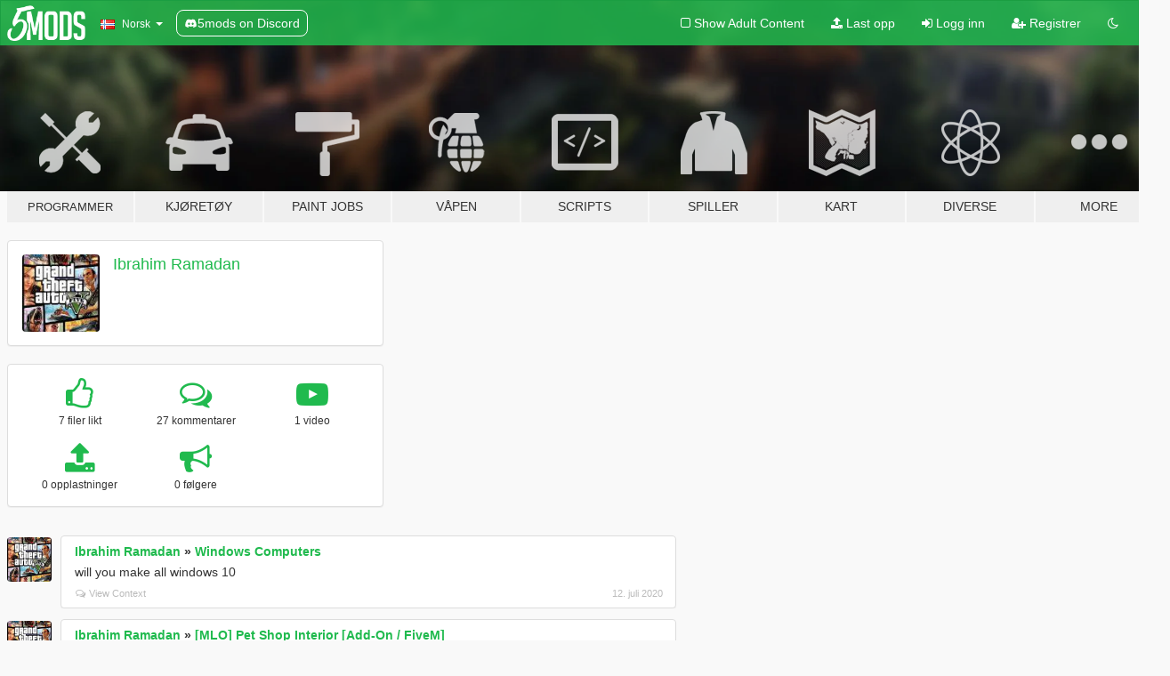

--- FILE ---
content_type: text/html; charset=utf-8
request_url: https://no.gta5-mods.com/users/Ibrahim%20Ramadan
body_size: 8013
content:

<!DOCTYPE html>
<html lang="nb" dir="ltr">
<head>
	<title>
		GTA 5 Mods av Ibrahim Ramadan - GTA5-Mods.com
	</title>

		<script
		  async
		  src="https://hb.vntsm.com/v4/live/vms/sites/gta5-mods.com/index.js"
        ></script>

        <script>
          self.__VM = self.__VM || [];
          self.__VM.push(function (admanager, scope) {
            scope.Config.buildPlacement((configBuilder) => {
              configBuilder.add("billboard");
              configBuilder.addDefaultOrUnique("mobile_mpu").setBreakPoint("mobile")
            }).display("top-ad");

            scope.Config.buildPlacement((configBuilder) => {
              configBuilder.add("leaderboard");
              configBuilder.addDefaultOrUnique("mobile_mpu").setBreakPoint("mobile")
            }).display("central-ad");

            scope.Config.buildPlacement((configBuilder) => {
              configBuilder.add("mpu");
              configBuilder.addDefaultOrUnique("mobile_mpu").setBreakPoint("mobile")
            }).display("side-ad");

            scope.Config.buildPlacement((configBuilder) => {
              configBuilder.add("leaderboard");
              configBuilder.addDefaultOrUnique("mpu").setBreakPoint({ mediaQuery: "max-width:1200px" })
            }).display("central-ad-2");

            scope.Config.buildPlacement((configBuilder) => {
              configBuilder.add("leaderboard");
              configBuilder.addDefaultOrUnique("mobile_mpu").setBreakPoint("mobile")
            }).display("bottom-ad");

            scope.Config.buildPlacement((configBuilder) => {
              configBuilder.add("desktop_takeover");
              configBuilder.addDefaultOrUnique("mobile_takeover").setBreakPoint("mobile")
            }).display("takeover-ad");

            scope.Config.get('mpu').display('download-ad-1');
          });
        </script>

	<meta charset="utf-8">
	<meta name="viewport" content="width=320, initial-scale=1.0, maximum-scale=1.0">
	<meta http-equiv="X-UA-Compatible" content="IE=edge">
	<meta name="msapplication-config" content="none">
	<meta name="theme-color" content="#20ba4e">
	<meta name="msapplication-navbutton-color" content="#20ba4e">
	<meta name="apple-mobile-web-app-capable" content="yes">
	<meta name="apple-mobile-web-app-status-bar-style" content="#20ba4e">
	<meta name="csrf-param" content="authenticity_token" />
<meta name="csrf-token" content="xGFqGRug8BV2i0/vfkg7rAMKToU15ktRAsyBNM1YeCX7zsbzJaq2+VK24KY/5u4rtVjU0XT4wPP+U0XGXApGbA==" />
	

	<link rel="shortcut icon" type="image/x-icon" href="https://images.gta5-mods.com/icons/favicon.png">
	<link rel="stylesheet" media="screen" href="/assets/application-7e510725ebc5c55e88a9fd87c027a2aa9e20126744fbac89762e0fd54819c399.css" />
	    <link rel="alternate" hreflang="id" href="https://id.gta5-mods.com/users/Ibrahim%20Ramadan">
    <link rel="alternate" hreflang="ms" href="https://ms.gta5-mods.com/users/Ibrahim%20Ramadan">
    <link rel="alternate" hreflang="bg" href="https://bg.gta5-mods.com/users/Ibrahim%20Ramadan">
    <link rel="alternate" hreflang="ca" href="https://ca.gta5-mods.com/users/Ibrahim%20Ramadan">
    <link rel="alternate" hreflang="cs" href="https://cs.gta5-mods.com/users/Ibrahim%20Ramadan">
    <link rel="alternate" hreflang="da" href="https://da.gta5-mods.com/users/Ibrahim%20Ramadan">
    <link rel="alternate" hreflang="de" href="https://de.gta5-mods.com/users/Ibrahim%20Ramadan">
    <link rel="alternate" hreflang="el" href="https://el.gta5-mods.com/users/Ibrahim%20Ramadan">
    <link rel="alternate" hreflang="en" href="https://www.gta5-mods.com/users/Ibrahim%20Ramadan">
    <link rel="alternate" hreflang="es" href="https://es.gta5-mods.com/users/Ibrahim%20Ramadan">
    <link rel="alternate" hreflang="fr" href="https://fr.gta5-mods.com/users/Ibrahim%20Ramadan">
    <link rel="alternate" hreflang="gl" href="https://gl.gta5-mods.com/users/Ibrahim%20Ramadan">
    <link rel="alternate" hreflang="ko" href="https://ko.gta5-mods.com/users/Ibrahim%20Ramadan">
    <link rel="alternate" hreflang="hi" href="https://hi.gta5-mods.com/users/Ibrahim%20Ramadan">
    <link rel="alternate" hreflang="it" href="https://it.gta5-mods.com/users/Ibrahim%20Ramadan">
    <link rel="alternate" hreflang="hu" href="https://hu.gta5-mods.com/users/Ibrahim%20Ramadan">
    <link rel="alternate" hreflang="mk" href="https://mk.gta5-mods.com/users/Ibrahim%20Ramadan">
    <link rel="alternate" hreflang="nl" href="https://nl.gta5-mods.com/users/Ibrahim%20Ramadan">
    <link rel="alternate" hreflang="nb" href="https://no.gta5-mods.com/users/Ibrahim%20Ramadan">
    <link rel="alternate" hreflang="pl" href="https://pl.gta5-mods.com/users/Ibrahim%20Ramadan">
    <link rel="alternate" hreflang="pt-BR" href="https://pt.gta5-mods.com/users/Ibrahim%20Ramadan">
    <link rel="alternate" hreflang="ro" href="https://ro.gta5-mods.com/users/Ibrahim%20Ramadan">
    <link rel="alternate" hreflang="ru" href="https://ru.gta5-mods.com/users/Ibrahim%20Ramadan">
    <link rel="alternate" hreflang="sl" href="https://sl.gta5-mods.com/users/Ibrahim%20Ramadan">
    <link rel="alternate" hreflang="fi" href="https://fi.gta5-mods.com/users/Ibrahim%20Ramadan">
    <link rel="alternate" hreflang="sv" href="https://sv.gta5-mods.com/users/Ibrahim%20Ramadan">
    <link rel="alternate" hreflang="vi" href="https://vi.gta5-mods.com/users/Ibrahim%20Ramadan">
    <link rel="alternate" hreflang="tr" href="https://tr.gta5-mods.com/users/Ibrahim%20Ramadan">
    <link rel="alternate" hreflang="uk" href="https://uk.gta5-mods.com/users/Ibrahim%20Ramadan">
    <link rel="alternate" hreflang="zh-CN" href="https://zh.gta5-mods.com/users/Ibrahim%20Ramadan">

  <script src="/javascripts/ads.js"></script>

		<!-- Nexus Google Tag Manager -->
		<script nonce="true">
//<![CDATA[
				window.dataLayer = window.dataLayer || [];

						window.dataLayer.push({
								login_status: 'Guest',
								user_id: undefined,
								gta5mods_id: undefined,
						});

//]]>
</script>
		<script nonce="true">
//<![CDATA[
				(function(w,d,s,l,i){w[l]=w[l]||[];w[l].push({'gtm.start':
				new Date().getTime(),event:'gtm.js'});var f=d.getElementsByTagName(s)[0],
				j=d.createElement(s),dl=l!='dataLayer'?'&l='+l:'';j.async=true;j.src=
				'https://www.googletagmanager.com/gtm.js?id='+i+dl;f.parentNode.insertBefore(j,f);
				})(window,document,'script','dataLayer','GTM-KCVF2WQ');

//]]>
</script>		<!-- End Nexus Google Tag Manager -->
</head>
<body class=" nb">
	<!-- Google Tag Manager (noscript) -->
	<noscript><iframe src="https://www.googletagmanager.com/ns.html?id=GTM-KCVF2WQ"
										height="0" width="0" style="display:none;visibility:hidden"></iframe></noscript>
	<!-- End Google Tag Manager (noscript) -->

<div id="page-cover"></div>
<div id="page-loading">
	<span class="graphic"></span>
	<span class="message">Laster...</span>
</div>

<div id="page-cover"></div>

<nav id="main-nav" class="navbar navbar-default">
  <div class="container">
    <div class="navbar-header">
      <a class="navbar-brand" href="/"></a>

      <ul class="nav navbar-nav">
        <li id="language-dropdown" class="dropdown">
          <a href="#language" class="dropdown-toggle" data-toggle="dropdown">
            <span class="famfamfam-flag-no icon"></span>&nbsp;
            <span class="language-name">Norsk</span>
            <span class="caret"></span>
          </a>

          <ul class="dropdown-menu dropdown-menu-with-footer">
                <li>
                  <a href="https://id.gta5-mods.com/users/Ibrahim%20Ramadan">
                    <span class="famfamfam-flag-id"></span>
                    <span class="language-name">Bahasa Indonesia</span>
                  </a>
                </li>
                <li>
                  <a href="https://ms.gta5-mods.com/users/Ibrahim%20Ramadan">
                    <span class="famfamfam-flag-my"></span>
                    <span class="language-name">Bahasa Melayu</span>
                  </a>
                </li>
                <li>
                  <a href="https://bg.gta5-mods.com/users/Ibrahim%20Ramadan">
                    <span class="famfamfam-flag-bg"></span>
                    <span class="language-name">Български</span>
                  </a>
                </li>
                <li>
                  <a href="https://ca.gta5-mods.com/users/Ibrahim%20Ramadan">
                    <span class="famfamfam-flag-catalonia"></span>
                    <span class="language-name">Català</span>
                  </a>
                </li>
                <li>
                  <a href="https://cs.gta5-mods.com/users/Ibrahim%20Ramadan">
                    <span class="famfamfam-flag-cz"></span>
                    <span class="language-name">Čeština</span>
                  </a>
                </li>
                <li>
                  <a href="https://da.gta5-mods.com/users/Ibrahim%20Ramadan">
                    <span class="famfamfam-flag-dk"></span>
                    <span class="language-name">Dansk</span>
                  </a>
                </li>
                <li>
                  <a href="https://de.gta5-mods.com/users/Ibrahim%20Ramadan">
                    <span class="famfamfam-flag-de"></span>
                    <span class="language-name">Deutsch</span>
                  </a>
                </li>
                <li>
                  <a href="https://el.gta5-mods.com/users/Ibrahim%20Ramadan">
                    <span class="famfamfam-flag-gr"></span>
                    <span class="language-name">Ελληνικά</span>
                  </a>
                </li>
                <li>
                  <a href="https://www.gta5-mods.com/users/Ibrahim%20Ramadan">
                    <span class="famfamfam-flag-gb"></span>
                    <span class="language-name">English</span>
                  </a>
                </li>
                <li>
                  <a href="https://es.gta5-mods.com/users/Ibrahim%20Ramadan">
                    <span class="famfamfam-flag-es"></span>
                    <span class="language-name">Español</span>
                  </a>
                </li>
                <li>
                  <a href="https://fr.gta5-mods.com/users/Ibrahim%20Ramadan">
                    <span class="famfamfam-flag-fr"></span>
                    <span class="language-name">Français</span>
                  </a>
                </li>
                <li>
                  <a href="https://gl.gta5-mods.com/users/Ibrahim%20Ramadan">
                    <span class="famfamfam-flag-es-gl"></span>
                    <span class="language-name">Galego</span>
                  </a>
                </li>
                <li>
                  <a href="https://ko.gta5-mods.com/users/Ibrahim%20Ramadan">
                    <span class="famfamfam-flag-kr"></span>
                    <span class="language-name">한국어</span>
                  </a>
                </li>
                <li>
                  <a href="https://hi.gta5-mods.com/users/Ibrahim%20Ramadan">
                    <span class="famfamfam-flag-in"></span>
                    <span class="language-name">हिन्दी</span>
                  </a>
                </li>
                <li>
                  <a href="https://it.gta5-mods.com/users/Ibrahim%20Ramadan">
                    <span class="famfamfam-flag-it"></span>
                    <span class="language-name">Italiano</span>
                  </a>
                </li>
                <li>
                  <a href="https://hu.gta5-mods.com/users/Ibrahim%20Ramadan">
                    <span class="famfamfam-flag-hu"></span>
                    <span class="language-name">Magyar</span>
                  </a>
                </li>
                <li>
                  <a href="https://mk.gta5-mods.com/users/Ibrahim%20Ramadan">
                    <span class="famfamfam-flag-mk"></span>
                    <span class="language-name">Македонски</span>
                  </a>
                </li>
                <li>
                  <a href="https://nl.gta5-mods.com/users/Ibrahim%20Ramadan">
                    <span class="famfamfam-flag-nl"></span>
                    <span class="language-name">Nederlands</span>
                  </a>
                </li>
                <li>
                  <a href="https://no.gta5-mods.com/users/Ibrahim%20Ramadan">
                    <span class="famfamfam-flag-no"></span>
                    <span class="language-name">Norsk</span>
                  </a>
                </li>
                <li>
                  <a href="https://pl.gta5-mods.com/users/Ibrahim%20Ramadan">
                    <span class="famfamfam-flag-pl"></span>
                    <span class="language-name">Polski</span>
                  </a>
                </li>
                <li>
                  <a href="https://pt.gta5-mods.com/users/Ibrahim%20Ramadan">
                    <span class="famfamfam-flag-br"></span>
                    <span class="language-name">Português do Brasil</span>
                  </a>
                </li>
                <li>
                  <a href="https://ro.gta5-mods.com/users/Ibrahim%20Ramadan">
                    <span class="famfamfam-flag-ro"></span>
                    <span class="language-name">Română</span>
                  </a>
                </li>
                <li>
                  <a href="https://ru.gta5-mods.com/users/Ibrahim%20Ramadan">
                    <span class="famfamfam-flag-ru"></span>
                    <span class="language-name">Русский</span>
                  </a>
                </li>
                <li>
                  <a href="https://sl.gta5-mods.com/users/Ibrahim%20Ramadan">
                    <span class="famfamfam-flag-si"></span>
                    <span class="language-name">Slovenščina</span>
                  </a>
                </li>
                <li>
                  <a href="https://fi.gta5-mods.com/users/Ibrahim%20Ramadan">
                    <span class="famfamfam-flag-fi"></span>
                    <span class="language-name">Suomi</span>
                  </a>
                </li>
                <li>
                  <a href="https://sv.gta5-mods.com/users/Ibrahim%20Ramadan">
                    <span class="famfamfam-flag-se"></span>
                    <span class="language-name">Svenska</span>
                  </a>
                </li>
                <li>
                  <a href="https://vi.gta5-mods.com/users/Ibrahim%20Ramadan">
                    <span class="famfamfam-flag-vn"></span>
                    <span class="language-name">Tiếng Việt</span>
                  </a>
                </li>
                <li>
                  <a href="https://tr.gta5-mods.com/users/Ibrahim%20Ramadan">
                    <span class="famfamfam-flag-tr"></span>
                    <span class="language-name">Türkçe</span>
                  </a>
                </li>
                <li>
                  <a href="https://uk.gta5-mods.com/users/Ibrahim%20Ramadan">
                    <span class="famfamfam-flag-ua"></span>
                    <span class="language-name">Українська</span>
                  </a>
                </li>
                <li>
                  <a href="https://zh.gta5-mods.com/users/Ibrahim%20Ramadan">
                    <span class="famfamfam-flag-cn"></span>
                    <span class="language-name">中文</span>
                  </a>
                </li>
          </ul>
        </li>
        <li class="discord-link">
          <a href="https://discord.gg/2PR7aMzD4U" target="_blank" rel="noreferrer">
            <img src="https://images.gta5-mods.com/site/discord-header.svg" height="15px" alt="">
            <span>5mods on Discord</span>
          </a>
        </li>
      </ul>
    </div>

    <ul class="nav navbar-nav navbar-right">
        <li>
          <a href="/adult_filter" title="Light mode">
              <span class="fa fa-square-o"></span>
            <span>Show Adult <span class="adult-filter__content-text">Content</span></span>
          </a>
        </li>
      <li class="hidden-xs">
        <a href="/upload">
          <span class="icon fa fa-upload"></span>
          Last opp
        </a>
      </li>

        <li>
          <a href="/login?r=/users/Ibrahim%20Ramadan">
            <span class="icon fa fa-sign-in"></span>
            <span class="login-text">Logg inn</span>
          </a>
        </li>

        <li class="hidden-xs">
          <a href="/register?r=/users/Ibrahim%20Ramadan">
            <span class="icon fa fa-user-plus"></span>
            Registrer
          </a>
        </li>

        <li>
            <a href="/dark_mode" title="Dark mode">
              <span class="fa fa-moon-o"></span>
            </a>
        </li>

      <li id="search-dropdown">
        <a href="#search" class="dropdown-toggle" data-toggle="dropdown">
          <span class="fa fa-search"></span>
        </a>

        <div class="dropdown-menu">
          <div class="form-inline">
            <div class="form-group">
              <div class="input-group">
                <div class="input-group-addon"><span  class="fa fa-search"></span></div>
                <input type="text" class="form-control" placeholder="Søk GTA 5 mods ...">
              </div>
            </div>
            <button type="submit" class="btn btn-primary">
              Søk
            </button>
          </div>
        </div>
      </li>
    </ul>
  </div>
</nav>

<div id="banner" class="">
  <div class="container hidden-xs">
    <div id="intro">
      <h1 class="styled">Velkommen til GTA5-Mods.com</h1>
      <p>Velg en av følgende kategoriene for å begynne å bla gjennom de nyeste GTA 5 mods:</p>
    </div>
  </div>

  <div class="container">
    <ul id="navigation" class="clearfix nb">
        <li class="tools ">
          <a href="/tools">
            <span class="icon-category"></span>
            <span class="label-border"></span>
            <span class="label-category lg-small md-small">
              <span>Programmer</span>
            </span>
          </a>
        </li>
        <li class="vehicles ">
          <a href="/vehicles">
            <span class="icon-category"></span>
            <span class="label-border"></span>
            <span class="label-category ">
              <span>Kjøretøy</span>
            </span>
          </a>
        </li>
        <li class="paintjobs ">
          <a href="/paintjobs">
            <span class="icon-category"></span>
            <span class="label-border"></span>
            <span class="label-category ">
              <span>Paint Jobs</span>
            </span>
          </a>
        </li>
        <li class="weapons ">
          <a href="/weapons">
            <span class="icon-category"></span>
            <span class="label-border"></span>
            <span class="label-category ">
              <span>Våpen</span>
            </span>
          </a>
        </li>
        <li class="scripts ">
          <a href="/scripts">
            <span class="icon-category"></span>
            <span class="label-border"></span>
            <span class="label-category ">
              <span>Scripts</span>
            </span>
          </a>
        </li>
        <li class="player ">
          <a href="/player">
            <span class="icon-category"></span>
            <span class="label-border"></span>
            <span class="label-category ">
              <span>Spiller</span>
            </span>
          </a>
        </li>
        <li class="maps ">
          <a href="/maps">
            <span class="icon-category"></span>
            <span class="label-border"></span>
            <span class="label-category ">
              <span>Kart</span>
            </span>
          </a>
        </li>
        <li class="misc ">
          <a href="/misc">
            <span class="icon-category"></span>
            <span class="label-border"></span>
            <span class="label-category ">
              <span>Diverse</span>
            </span>
          </a>
        </li>
      <li id="more-dropdown" class="more dropdown">
        <a href="#more" class="dropdown-toggle" data-toggle="dropdown">
          <span class="icon-category"></span>
          <span class="label-border"></span>
          <span class="label-category ">
            <span>More</span>
          </span>
        </a>

        <ul class="dropdown-menu pull-right">
          <li>
            <a href="http://www.gta5cheats.com" target="_blank">
              <span class="fa fa-external-link"></span>
              GTA 5 Cheats
            </a>
          </li>
        </ul>
      </li>
    </ul>
  </div>
</div>

<div id="content">
  
<div id="profile" data-user-id="680124">
  <div class="container">


        <div class="row">
          <div class="col-sm-6 col-md-4">
            <div class="user-panel panel panel-default">
              <div class="panel-body">
                <div class="row">
                  <div class="col-xs-3">
                    <a href="/users/Ibrahim%20Ramadan">
                      <img class="img-responsive" src="https://img.gta5-mods.com/q75-w100-h100-cfill/avatars/680124/a9cd3f-59e5efeb5bafe304c4426c47.jpg" alt="A9cd3f 59e5efeb5bafe304c4426c47" />
                    </a>
                  </div>
                  <div class="col-xs-9">
                    <a class="username" href="/users/Ibrahim%20Ramadan">Ibrahim Ramadan</a>

                        <br/>

                            <div class="user-social">
                              












                            </div>


                            



                  </div>
                </div>
              </div>
            </div>

              <div class="panel panel-default" dir="auto">
                <div class="panel-body">
                    <div class="user-stats">
                      <div class="row">
                        <div class="col-xs-4">
                          <span class="stat-icon fa fa-thumbs-o-up"></span>
                          <span class="stat-label">
                            7 filer likt
                          </span>
                        </div>
                        <div class="col-xs-4">
                          <span class="stat-icon fa fa-comments-o"></span>
                          <span class="stat-label">
                            27 kommentarer
                          </span>
                        </div>
                        <div class="col-xs-4">
                          <span class="stat-icon fa fa-youtube-play"></span>
                          <span class="stat-label">
                            1 video
                          </span>
                        </div>
                      </div>

                      <div class="row">
                        <div class="col-xs-4">
                          <span class="stat-icon fa fa-upload"></span>
                          <span class="stat-label">
                            0 opplastninger
                          </span>
                        </div>
                        <div class="col-xs-4">
                          <span class="stat-icon fa fa-bullhorn"></span>
                          <span class="stat-label">
                            0 følgere
                          </span>
                        </div>
                      </div>
                    </div>
                </div>
              </div>
          </div>

        </div>

            <div class="row">

                  <div id="comments" class="col-sm-7">
                    <ul class="media-list comments-list" style="display: block;">
                      
    <li id="comment-1652257" class="comment media " data-comment-id="1652257" data-username="Ibrahim Ramadan" data-mentions="[]">
      <div class="media-left">
        <a href="/users/Ibrahim%20Ramadan"><img class="media-object" src="https://img.gta5-mods.com/q75-w100-h100-cfill/avatars/680124/a9cd3f-59e5efeb5bafe304c4426c47.jpg" alt="A9cd3f 59e5efeb5bafe304c4426c47" /></a>
      </div>
      <div class="media-body">
        <div class="panel panel-default">
          <div class="panel-body">
            <div class="media-heading clearfix">
              <div class="pull-left flip" dir="auto">
                <a href="/users/Ibrahim%20Ramadan">Ibrahim Ramadan</a>
                    &raquo;
                    <a href="/misc/windows-computers">Windows Computers</a>
              </div>
              <div class="pull-right flip">
                

                
              </div>
            </div>

            <div class="comment-text " dir="auto"><p>will you make all windows 10</p></div>

            <div class="media-details clearfix">
              <div class="row">
                <div class="col-md-8 text-left flip">

                    <a class="inline-icon-text" href="/misc/windows-computers#comment-1652257"><span class="fa fa-comments-o"></span>View Context</a>

                  

                  
                </div>
                <div class="col-md-4 text-right flip" title="søndag, 12. juli 2020, 19:06">12. juli 2020</div>
              </div>
            </div>
          </div>
        </div>
      </div>
    </li>

    <li id="comment-1639975" class="comment media " data-comment-id="1639975" data-username="Ibrahim Ramadan" data-mentions="[]">
      <div class="media-left">
        <a href="/users/Ibrahim%20Ramadan"><img class="media-object" src="https://img.gta5-mods.com/q75-w100-h100-cfill/avatars/680124/a9cd3f-59e5efeb5bafe304c4426c47.jpg" alt="A9cd3f 59e5efeb5bafe304c4426c47" /></a>
      </div>
      <div class="media-body">
        <div class="panel panel-default">
          <div class="panel-body">
            <div class="media-heading clearfix">
              <div class="pull-left flip" dir="auto">
                <a href="/users/Ibrahim%20Ramadan">Ibrahim Ramadan</a>
                    &raquo;
                    <a href="/maps/mlo-pet-shop">[MLO] Pet Shop Interior [Add-On / FiveM] </a>
              </div>
              <div class="pull-right flip">
                

                
              </div>
            </div>

            <div class="comment-text " dir="auto"><p>my game crashed</p></div>

            <div class="media-details clearfix">
              <div class="row">
                <div class="col-md-8 text-left flip">

                    <a class="inline-icon-text" href="/maps/mlo-pet-shop#comment-1639975"><span class="fa fa-comments-o"></span>View Context</a>

                  

                  
                </div>
                <div class="col-md-4 text-right flip" title="torsdag, 25. juni 2020, 15:39">25. juni 2020</div>
              </div>
            </div>
          </div>
        </div>
      </div>
    </li>

    <li id="comment-1624328" class="comment media " data-comment-id="1624328" data-username="Ibrahim Ramadan" data-mentions="[]">
      <div class="media-left">
        <a href="/users/Ibrahim%20Ramadan"><img class="media-object" src="https://img.gta5-mods.com/q75-w100-h100-cfill/avatars/680124/a9cd3f-59e5efeb5bafe304c4426c47.jpg" alt="A9cd3f 59e5efeb5bafe304c4426c47" /></a>
      </div>
      <div class="media-body">
        <div class="panel panel-default">
          <div class="panel-body">
            <div class="media-heading clearfix">
              <div class="pull-left flip" dir="auto">
                <a href="/users/Ibrahim%20Ramadan">Ibrahim Ramadan</a>
                    &raquo;
                    <a href="/scripts/object-spooner">Object Spooner</a>
              </div>
              <div class="pull-right flip">
                

                
              </div>
            </div>

            <div class="comment-text " dir="auto"><p>menyoos object spooner is better</p></div>

            <div class="media-details clearfix">
              <div class="row">
                <div class="col-md-8 text-left flip">

                    <a class="inline-icon-text" href="/scripts/object-spooner#comment-1624328"><span class="fa fa-comments-o"></span>View Context</a>

                  

                  
                </div>
                <div class="col-md-4 text-right flip" title="søndag,  7. juni 2020, 04:00"> 7. juni 2020</div>
              </div>
            </div>
          </div>
        </div>
      </div>
    </li>

    <li id="comment-1618004" class="comment media " data-comment-id="1618004" data-username="Ibrahim Ramadan" data-mentions="[]">
      <div class="media-left">
        <a href="/users/Ibrahim%20Ramadan"><img class="media-object" src="https://img.gta5-mods.com/q75-w100-h100-cfill/avatars/680124/a9cd3f-59e5efeb5bafe304c4426c47.jpg" alt="A9cd3f 59e5efeb5bafe304c4426c47" /></a>
      </div>
      <div class="media-body">
        <div class="panel panel-default">
          <div class="panel-body">
            <div class="media-heading clearfix">
              <div class="pull-left flip" dir="auto">
                <a href="/users/Ibrahim%20Ramadan">Ibrahim Ramadan</a>
                    &raquo;
                    <a href="/vehicles/2012-lamborghini-aventador-lp700-4">2012 Lamborghini Aventador LP700-4 [Add-On / Replace | Tuning | LODs]</a>
              </div>
              <div class="pull-right flip">
                

                
              </div>
            </div>

            <div class="comment-text " dir="auto"><p>i love this lamborghini</p></div>

            <div class="media-details clearfix">
              <div class="row">
                <div class="col-md-8 text-left flip">

                    <a class="inline-icon-text" href="/vehicles/2012-lamborghini-aventador-lp700-4#comment-1618004"><span class="fa fa-comments-o"></span>View Context</a>

                  

                  
                </div>
                <div class="col-md-4 text-right flip" title="lørdag, 30. mai 2020, 14:02">30. mai 2020</div>
              </div>
            </div>
          </div>
        </div>
      </div>
    </li>

    <li id="comment-1613485" class="comment media " data-comment-id="1613485" data-username="Ibrahim Ramadan" data-mentions="[]">
      <div class="media-left">
        <a href="/users/Ibrahim%20Ramadan"><img class="media-object" src="https://img.gta5-mods.com/q75-w100-h100-cfill/avatars/680124/a9cd3f-59e5efeb5bafe304c4426c47.jpg" alt="A9cd3f 59e5efeb5bafe304c4426c47" /></a>
      </div>
      <div class="media-body">
        <div class="panel panel-default">
          <div class="panel-body">
            <div class="media-heading clearfix">
              <div class="pull-left flip" dir="auto">
                <a href="/users/Ibrahim%20Ramadan">Ibrahim Ramadan</a>
                    &raquo;
                    <a href="/scripts/no-boundary-limits-unknown-modder">No Boundary Limits</a>
              </div>
              <div class="pull-right flip">
                

                
              </div>
            </div>

            <div class="comment-text comment-limited" dir="auto"><p>// GTA V ASI LOADER (build May  2 2015)
<br />//     (C) Alexander Blade 2015
<br />LIB: &quot;C:\Windows\system32\dinput8.dll&quot; =&gt; 00007FFA59320000
<br />API: &quot;DirectInput8Create&quot; =&gt; 00007FFA59328F80
<br />API: &quot;DllCanUnloadNow&quot; =&gt; 00007FFA59339EB0
<br />API: &quot;DllGetClassObject&quot; =&gt; 00007FFA59339F80
<br />API: &quot;DllRegisterServer&quot; =&gt; 00007FFA59343CB0
<br />API: &quot;DllUnregisterServer&quot; =&gt; 00007FFA59343F30
<br />LOADER: Loading *.asi plugins
<br />ASI: Loading &quot;C:\Program Files\Rockstar Games\Grand Theft Auto V\AddonSpawner.asi&quot;
<br />     &quot;AddonSpawner.asi&quot; =&gt; 00007FFA3A1A0000
<br />ASI: Loading &quot;C:\Program Files\Rockstar Games\Grand Theft Auto V\Concorde.asi&quot;
<br />     &quot;Concorde.asi&quot; =&gt; 00007FFA46F50000
<br />ASI: Loading &quot;C:\Program Files\Rockstar Games\Grand Theft Auto V\EnhancedNativeTrainer.asi&quot;
<br />     &quot;EnhancedNativeTrainer.asi&quot; =&gt; 00007FFA38990000
<br />ASI: Loading &quot;C:\Program Files\Rockstar Games\Grand Theft Auto V\GTAV.HeapAdjuster.asi&quot;
<br />     &quot;GTAV.HeapAdjuster.asi&quot; =&gt; 00007FFA46F30000
<br />ASI: Loading &quot;C:\Program Files\Rockstar Games\Grand Theft Auto V\HeapAdjuster.asi&quot;
<br />     &quot;HeapAdjuster.asi&quot; =&gt; 00007FFA40080000
<br />ASI: Loading &quot;C:\Program Files\Rockstar Games\Grand Theft Auto V\J10RailroadEngineer.asi&quot;
<br />     &quot;J10RailroadEngineer.asi&quot; =&gt; 00007FFA3ADB0000
<br />ASI: Loading &quot;C:\Program Files\Rockstar Games\Grand Theft Auto V\LUA.asi&quot;
<br />     &quot;LUA.asi&quot; =&gt; 00007FFA38630000
<br />ASI: Loading &quot;C:\Program Files\Rockstar Games\Grand Theft Auto V\Menyoo.asi&quot;
<br />     &quot;Menyoo.asi&quot; =&gt; 00007FFA38220000
<br />ASI: Loading &quot;C:\Program Files\Rockstar Games\Grand Theft Auto V\NoBoundaryLimits.asi&quot;
<br />     &quot;NoBoundaryLimits.asi&quot; =&gt; 00007FFA46F10000
<br />ASI: Loading &quot;C:\Program Files\Rockstar Games\Grand Theft Auto V\No_GTAVLauncher.asi&quot;
<br />     &quot;No_GTAVLauncher.asi&quot; =&gt; 00007FFA3AD90000
<br />ASI: Loading &quot;C:\Program Files\Rockstar Games\Grand Theft Auto V\OpenIV.asi&quot;
<br />     &quot;OpenIV.asi&quot; =&gt; 00007FFA3A0C0000
<br />ASI: Loading &quot;C:\Program Files\Rockstar Games\Grand Theft Auto V\PackfileLimitAdjuster.asi&quot;
<br />     &quot;PackfileLimitAdjuster.asi&quot; =&gt; 00007FFA3A0A0000
<br />ASI: Loading &quot;C:\Program Files\Rockstar Games\Grand Theft Auto V\ScriptHookVDotNet.asi&quot;
<br />     &quot;ScriptHookVDotNet.asi&quot; =&gt; 00007FFA38200000
<br />ASI: Loading &quot;C:\Program Files\Rockstar Games\Grand Theft Auto V\timecyclemods.asi&quot;
<br />     &quot;timecyclemods.asi&quot; =&gt; 00007FFA381D0000
<br />LOADER: Finished loading *.asi plugins
<br />it says loaded but cant go to space</p></div>
                <a href="#more" class="comment-limit">
                  <span class="fa fa-angle-down"></span>
                  Expand to read the full comment
                  <span class="fa fa-angle-down"></span>
                </a>

            <div class="media-details clearfix">
              <div class="row">
                <div class="col-md-8 text-left flip">

                    <a class="inline-icon-text" href="/scripts/no-boundary-limits-unknown-modder#comment-1613485"><span class="fa fa-comments-o"></span>View Context</a>

                  

                  
                </div>
                <div class="col-md-4 text-right flip" title="mandag, 25. mai 2020, 16:41">25. mai 2020</div>
              </div>
            </div>
          </div>
        </div>
      </div>
    </li>

    <li id="comment-1611767" class="comment media " data-comment-id="1611767" data-username="Ibrahim Ramadan" data-mentions="[]">
      <div class="media-left">
        <a href="/users/Ibrahim%20Ramadan"><img class="media-object" src="https://img.gta5-mods.com/q75-w100-h100-cfill/avatars/680124/a9cd3f-59e5efeb5bafe304c4426c47.jpg" alt="A9cd3f 59e5efeb5bafe304c4426c47" /></a>
      </div>
      <div class="media-body">
        <div class="panel panel-default">
          <div class="panel-body">
            <div class="media-heading clearfix">
              <div class="pull-left flip" dir="auto">
                <a href="/users/Ibrahim%20Ramadan">Ibrahim Ramadan</a>
                    &raquo;
                    <a href="/maps/mlo-bolingbroke-penitentiary-interior-sp-fivem">[MLO] Bolingbroke Penitentiary Interior [Add-On SP / FiveM] </a>
              </div>
              <div class="pull-right flip">
                

                
              </div>
            </div>

            <div class="comment-text " dir="auto"><p>can you make a fix</p></div>

            <div class="media-details clearfix">
              <div class="row">
                <div class="col-md-8 text-left flip">

                    <a class="inline-icon-text" href="/maps/mlo-bolingbroke-penitentiary-interior-sp-fivem#comment-1611767"><span class="fa fa-comments-o"></span>View Context</a>

                  

                  
                </div>
                <div class="col-md-4 text-right flip" title="lørdag, 23. mai 2020, 17:03">23. mai 2020</div>
              </div>
            </div>
          </div>
        </div>
      </div>
    </li>

    <li id="comment-1610595" class="comment media " data-comment-id="1610595" data-username="Ibrahim Ramadan" data-mentions="[]">
      <div class="media-left">
        <a href="/users/Ibrahim%20Ramadan"><img class="media-object" src="https://img.gta5-mods.com/q75-w100-h100-cfill/avatars/680124/a9cd3f-59e5efeb5bafe304c4426c47.jpg" alt="A9cd3f 59e5efeb5bafe304c4426c47" /></a>
      </div>
      <div class="media-body">
        <div class="panel panel-default">
          <div class="panel-body">
            <div class="media-heading clearfix">
              <div class="pull-left flip" dir="auto">
                <a href="/users/Ibrahim%20Ramadan">Ibrahim Ramadan</a>
                    &raquo;
                    <a href="/misc/gta-5-gameconfig-300-cars">Gameconfig for Legacy &amp; Enhanced</a>
              </div>
              <div class="pull-right flip">
                

                
              </div>
            </div>

            <div class="comment-text " dir="auto"><p>when i install it on the wrong version it gets stuck on infinite loading screen so update it </p></div>

            <div class="media-details clearfix">
              <div class="row">
                <div class="col-md-8 text-left flip">

                    <a class="inline-icon-text" href="/misc/gta-5-gameconfig-300-cars#comment-1610595"><span class="fa fa-comments-o"></span>View Context</a>

                  

                  
                </div>
                <div class="col-md-4 text-right flip" title="fredag, 22. mai 2020, 07:33">22. mai 2020</div>
              </div>
            </div>
          </div>
        </div>
      </div>
    </li>

    <li id="comment-1608879" class="comment media " data-comment-id="1608879" data-username="Ibrahim Ramadan" data-mentions="[]">
      <div class="media-left">
        <a href="/users/Ibrahim%20Ramadan"><img class="media-object" src="https://img.gta5-mods.com/q75-w100-h100-cfill/avatars/680124/a9cd3f-59e5efeb5bafe304c4426c47.jpg" alt="A9cd3f 59e5efeb5bafe304c4426c47" /></a>
      </div>
      <div class="media-body">
        <div class="panel panel-default">
          <div class="panel-body">
            <div class="media-heading clearfix">
              <div class="pull-left flip" dir="auto">
                <a href="/users/Ibrahim%20Ramadan">Ibrahim Ramadan</a>
                    &raquo;
                    <a href="/maps/all-police-station-open">✪ All Police Station open ✪ SP &amp; FiveM</a>
              </div>
              <div class="pull-right flip">
                

                
              </div>
            </div>

            <div class="comment-text " dir="auto"><p>can you make it with jail cells please</p></div>

            <div class="media-details clearfix">
              <div class="row">
                <div class="col-md-8 text-left flip">

                    <a class="inline-icon-text" href="/maps/all-police-station-open#comment-1608879"><span class="fa fa-comments-o"></span>View Context</a>

                  

                  
                </div>
                <div class="col-md-4 text-right flip" title="onsdag, 20. mai 2020, 12:17">20. mai 2020</div>
              </div>
            </div>
          </div>
        </div>
      </div>
    </li>

    <li id="comment-1606828" class="comment media " data-comment-id="1606828" data-username="Ibrahim Ramadan" data-mentions="[]">
      <div class="media-left">
        <a href="/users/Ibrahim%20Ramadan"><img class="media-object" src="https://img.gta5-mods.com/q75-w100-h100-cfill/avatars/680124/a9cd3f-59e5efeb5bafe304c4426c47.jpg" alt="A9cd3f 59e5efeb5bafe304c4426c47" /></a>
      </div>
      <div class="media-body">
        <div class="panel panel-default">
          <div class="panel-body">
            <div class="media-heading clearfix">
              <div class="pull-left flip" dir="auto">
                <a href="/users/Ibrahim%20Ramadan">Ibrahim Ramadan</a>
                    &raquo;
                    <a href="/paintjobs/lssd-maverick-mod">LSSD Maverick Mod</a>
              </div>
              <div class="pull-right flip">
                

                
              </div>
            </div>

            <div class="comment-text " dir="auto"><p>it finaly worked</p></div>

            <div class="media-details clearfix">
              <div class="row">
                <div class="col-md-8 text-left flip">

                    <a class="inline-icon-text" href="/paintjobs/lssd-maverick-mod#comment-1606828"><span class="fa fa-comments-o"></span>View Context</a>

                  

                  
                </div>
                <div class="col-md-4 text-right flip" title="mandag, 18. mai 2020, 03:54">18. mai 2020</div>
              </div>
            </div>
          </div>
        </div>
      </div>
    </li>

    <li id="comment-1605219" class="comment media " data-comment-id="1605219" data-username="Ibrahim Ramadan" data-mentions="[]">
      <div class="media-left">
        <a href="/users/Ibrahim%20Ramadan"><img class="media-object" src="https://img.gta5-mods.com/q75-w100-h100-cfill/avatars/680124/a9cd3f-59e5efeb5bafe304c4426c47.jpg" alt="A9cd3f 59e5efeb5bafe304c4426c47" /></a>
      </div>
      <div class="media-body">
        <div class="panel panel-default">
          <div class="panel-body">
            <div class="media-heading clearfix">
              <div class="pull-left flip" dir="auto">
                <a href="/users/Ibrahim%20Ramadan">Ibrahim Ramadan</a>
                    &raquo;
                    <a href="/misc/real-life-random-clutter">Real-Life Random Clutter</a>
              </div>
              <div class="pull-right flip">
                

                
              </div>
            </div>

            <div class="comment-text " dir="auto"><p>i install la billboards and this whole thing did it for me so i dont have to do it one time i did by myself it for years to finish</p></div>

            <div class="media-details clearfix">
              <div class="row">
                <div class="col-md-8 text-left flip">

                    <a class="inline-icon-text" href="/misc/real-life-random-clutter#comment-1605219"><span class="fa fa-comments-o"></span>View Context</a>

                  

                  
                </div>
                <div class="col-md-4 text-right flip" title="lørdag, 16. mai 2020, 11:44">16. mai 2020</div>
              </div>
            </div>
          </div>
        </div>
      </div>
    </li>

                    </ul>
                  </div>
            </div>

  </div>
</div>
</div>
<div id="footer">
  <div class="container">

    <div class="row">

      <div class="col-sm-4 col-md-4">

        <a href="/users/Slim Trashman" class="staff">Designed in Alderney</a><br/>
        <a href="/users/rappo" class="staff">Made in Los Santos</a>

      </div>

      <div class="col-sm-8 col-md-8 hidden-xs">

        <div class="col-md-4 hidden-sm hidden-xs">
          <ul>
            <li>
              <a href="/tools">GTA 5 Modda Programmer</a>
            </li>
            <li>
              <a href="/vehicles">GTA 5 Kjøretøy Modifikasjoner</a>
            </li>
            <li>
              <a href="/paintjobs">GTA 5 kjøretøy paint job mods</a>
            </li>
            <li>
              <a href="/weapons">GTA 5 Våpen Modifikasjoner</a>
            </li>
            <li>
              <a href="/scripts">GTA 5 Script Modifikasjoner</a>
            </li>
            <li>
              <a href="/player">GTA 5 Spiller Modifikasjoner</a>
            </li>
            <li>
              <a href="/maps">GTA 5 Kart Modifikasjoner</a>
            </li>
            <li>
              <a href="/misc">GTA 5 Diverse Modifikasjoner</a>
            </li>
          </ul>
        </div>

        <div class="col-sm-4 col-md-4 hidden-xs">
          <ul>
            <li>
              <a href="/all">Siste filer</a>
            </li>
            <li>
              <a href="/all/tags/featured">Utvalgte filer</a>
            </li>
            <li>
              <a href="/all/most-liked">Mest likte filer</a>
            </li>
            <li>
              <a href="/all/most-downloaded">Mest nedlastede filer</a>
            </li>
            <li>
              <a href="/all/highest-rated">Høyeste vurderte filer</a>
            </li>
            <li>
              <a href="/leaderboard">GTA5-Mods.com Topp Liste</a>
            </li>
          </ul>
        </div>

        <div class="col-sm-4 col-md-4">
          <ul>
            <li>
              <a href="/contact">
                Kontakt
              </a>
            </li>
            <li>
              <a href="/privacy">
                Personvern
              </a>
            </li>
            <li>
              <a href="/terms">
                Terms of Use
              </a>
            </li>
            <li>
              <a href="https://www.cognitoforms.com/NexusMods/_5ModsDMCAForm">
                DMCA
              </a>
            </li>
            <li>
              <a href="https://www.twitter.com/5mods" class="social" target="_blank" rel="noreferrer" title="@5mods på Twitter">
                <span class="fa fa-twitter-square"></span>
                @5mods på Twitter
              </a>
            </li>
            <li>
              <a href="https://www.facebook.com/5mods" class="social" target="_blank" rel="noreferrer" title="5mods på Facebook">
                <span class="fa fa-facebook-official"></span>
                5mods på Facebook
              </a>
            </li>
            <li>
              <a href="https://discord.gg/2PR7aMzD4U" class="social" target="_blank" rel="noreferrer" title="5mods on Discord">
                <img src="https://images.gta5-mods.com/site/discord-footer.svg#discord" height="15px" alt="">
                5mods on Discord
              </a>
            </li>
          </ul>
        </div>

      </div>

    </div>
  </div>
</div>

<script src="/assets/i18n-df0d92353b403d0e94d1a4f346ded6a37d72d69e9a14f2caa6d80e755877da17.js"></script>
<script src="/assets/translations-a23fafd59dbdbfa99c7d1d49b61f0ece1d1aff5b9b63d693ca14bfa61420d77c.js"></script>
<script type="text/javascript">
		I18n.defaultLocale = 'en';
		I18n.locale = 'nb';
		I18n.fallbacks = true;

		var GTA5M = {User: {authenticated: false}};
</script>
<script src="/assets/application-d3801923323270dc3fae1f7909466e8a12eaf0dc3b846aa57c43fa1873fe9d56.js"></script>
  <script src="https://apis.google.com/js/platform.js" xmlns="http://www.w3.org/1999/html"></script>
            <script type="application/ld+json">
            {
              "@context": "http://schema.org",
              "@type": "Person",
              "name": "Ibrahim Ramadan"
            }
            </script>


<!-- Quantcast Tag -->
<script type="text/javascript">
		var _qevents = _qevents || [];
		(function () {
				var elem = document.createElement('script');
				elem.src = (document.location.protocol == "https:" ? "https://secure" : "http://edge") + ".quantserve.com/quant.js";
				elem.async = true;
				elem.type = "text/javascript";
				var scpt = document.getElementsByTagName('script')[0];
				scpt.parentNode.insertBefore(elem, scpt);
		})();
		_qevents.push({
				qacct: "p-bcgV-fdjlWlQo"
		});
</script>
<noscript>
	<div style="display:none;">
		<img src="//pixel.quantserve.com/pixel/p-bcgV-fdjlWlQo.gif" border="0" height="1" width="1" alt="Quantcast"/>
	</div>
</noscript>
<!-- End Quantcast tag -->

<!-- Ad Blocker Checks -->
<script type="application/javascript">
    (function () {
        console.log("ABD: ", window.AdvertStatus);
        if (window.AdvertStatus === undefined) {
            var container = document.createElement('div');
            container.classList.add('container');

            var div = document.createElement('div');
            div.classList.add('alert', 'alert-warning');
            div.innerText = "Ad-blockers can cause errors with the image upload service, please consider turning them off if you have issues.";
            container.appendChild(div);

            var upload = document.getElementById('upload');
            if (upload) {
                upload.insertBefore(container, upload.firstChild);
            }
        }
    })();
</script>



<div class="js-paloma-hook" data-id="1766959813194">
  <script type="text/javascript">
    (function(){
      // Do not continue if Paloma not found.
      if (window['Paloma'] === undefined) {
        return true;
      }

      Paloma.env = 'production';

      // Remove any callback details if any
      $('.js-paloma-hook[data-id!=' + 1766959813194 + ']').remove();

      var request = {"resource":"User","action":"profile","params":{}};

      Paloma.engine.setRequest({
        id: "1766959813194",
        resource: request['resource'],
        action: request['action'],
        params: request['params']});
    })();
  </script>
</div>
</body>
</html>
